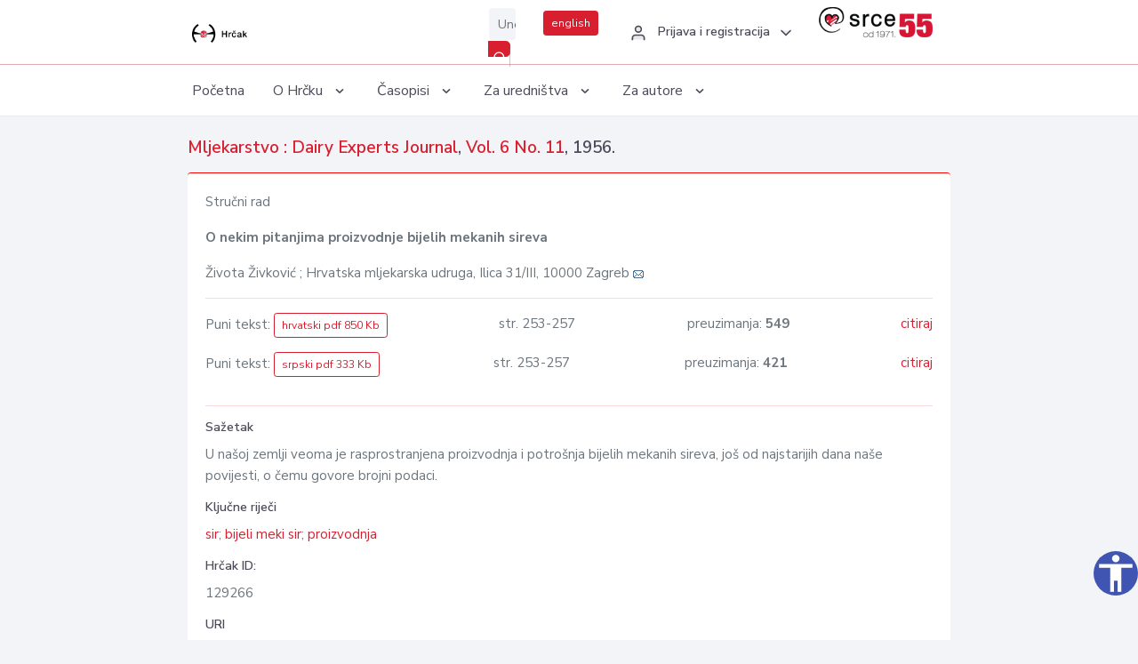

--- FILE ---
content_type: text/html; charset=UTF-8
request_url: https://hrcak.srce.hr/129266
body_size: 4612
content:
<!DOCTYPE html>
<html lang="hr">

<head>
    <meta charset="utf-8" />
    <title>O nekim pitanjima proizvodnje bijelih mekanih sireva</title>
    <meta name="viewport" content="width=device-width, initial-scale=1.0">

            <meta name="description" content="U našoj zemlji veoma je rasprostranjena proizvodnja i potrošnja bijelih mekanih sireva, još od najstarijih dana naše povijesti, o čemu govore brojni podaci." />
                <meta name="keywords" content="sir; bijeli meki sir; proizvodnja" />
    
        <!-- Highwire Press -->
                                    <meta name="citation_title" content="O nekim pitanjima proizvodnje bijelih mekanih sireva"/>
                                                <meta name="citation_author" content="Živković, Života"/>
                                                <meta name="citation_author_institution" content="Hrvatska mljekarska udruga, Ilica 31/III, 10000 Zagreb"/>
                                                <meta name="citation_publication_date" content="1956/11/02"/>
                                                <meta name="citation_publisher" content="Hrvatska mljekarska udruga"/>
                                                <meta name="citation_journal_title" content="Mljekarstvo : Dairy Experts Journal"/>
                                                <meta name="citation_issn" content="0026-704X"/>
                                                <meta name="citation_issn" content="1846-4025"/>
                                                <meta name="citation_volume" content="6"/>
                                                <meta name="citation_issue" content="11"/>
                                                <meta name="citation_pdf_url" content="https://hrcak.srce.hr/file/190959"/>
                                                <meta name="citation_language" content="hr"/>
                                                <meta name="citation_firstpage" content="253"/>
                                                <meta name="citation_lastpage" content="257"/>
                                                <meta name="citation_pdf_url" content="https://hrcak.srce.hr/file/190960"/>
                                                <meta name="citation_language" content="sr"/>
                                                <meta name="citation_firstpage" content="253"/>
                                                <meta name="citation_lastpage" content="257"/>
                                                <meta name="citation_keywords" content="sir; bijeli meki sir; proizvodnja"/>
                        
    
    <meta content="Srce" name="author" />
    <meta http-equiv="X-UA-Compatible" content="IE=edge" />

    <!-- App favicon -->
    <link rel="shortcut icon" href="/javno/assets/images/favicon.ico">

    <!-- App css -->
    <link href="/javno/assets/css/bootstrap.min.css" rel="stylesheet" type="text/css" />
    <link href="/javno/assets/css/icons.min.css" rel="stylesheet" type="text/css" />
    <link href="/javno/assets/css/app.css" rel="stylesheet" type="text/css" />
    <!-- JATS -->
    <link href="/javno/assets/libs/jats/transform/hrcak/hrcak.css" rel="stylesheet" type="text/css" />

    <link href="/javno/assets/css/custom_selec2_css.css" rel="stylesheet" type="text/css" />

    
</head>


<body data-layout="topnav">
<a class="skip-main text-white" href="#skipToMain" aria-label="skoči na glavni sadržaj">
    Skoči na glavni sadržaj
</a>

<div class="wrapper">

    <div class="navbar navbar-expand flex-column flex-md-row navbar-custom">
        <div class="container-fluid">
            <!-- LOGO -->
            <a href="https://hrcak.srce.hr/" class="navbar-brand mr-0 mr-md-2 logo">
                    <span class="logo-lg">
                        <img src="/javno/assets/images/hrcak-logo2.png" alt="" height="34" />

                    </span>
                <span class="logo-sm">
                        <img src="/javno/assets/images/hrcak-logo2.png" alt="" height="24">
                    </span>
            </a>

            <ul class="navbar-nav bd-navbar-nav flex-row list-unstyled menu-left mb-0">
                <li class="">
                    <button class="button-menu-mobile open-left disable-btn">
                        <i data-feather="menu" class="menu-icon"></i>
                        <i data-feather="x" class="close-icon"></i>
                    </button>
                </li>
            </ul>

            <ul class="navbar-nav flex-row ml-auto d-flex list-unstyled topnav-menu float-right mb-0">

								<!-- Search -->
                                <li>
                    <div class="app-search">
                        <form action="/pretraga" title="Pretraži">
                            <div class="input-group">
                                <input type="text" aria-label="Unesite pojam za pretragu..." class="form-control searchInput" name="q" placeholder="Unesite pojam za pretragu...">
                                <div class="input-group-append">
                                    <button class="btn btn-primary" aria-label="Pretraži" type="submit" value="submit"> <i data-feather="search" class="serachIkona"></i></button>
                                </div>
                            </div>
                        </form>
                    </div>
                </li>
                
                <li>
                    <div class="app-search">

                      <div class="input-group">
                                                <a rel="alternate" hreflang="en" href="https://hrcak.srce.hr/en/129266" class="mr-0 mt-1 btn btn-primary btn-sm ">english</a>
                                              </div>

                    </div>
                </li>


                <li class="dropdown notification-list align-self-center profile-dropdown">
                    <a class="nav-link dropdown-toggle nav-user mr-0" data-toggle="dropdown" href="#" role="button"
                       aria-haspopup="false" aria-expanded="false">
                        <div class="media user-profile ">
                                                            <div class="media-body text-left">
                                    <h6 class="pro-user-name ml-2 my-0">
                                        <i data-feather="user" class="icon-dual icon-xs mr-2"></i>
                                        <span>Prijava i registracija</span>
                                    </h6>
                                </div>
                                                        <span data-feather="chevron-down" class="ml-2 align-self-center"></span>
                        </div>
                    </a>
                    <div class="dropdown-menu profile-dropdown-items dropdown-menu-right">
                                                    <a href="/login" class="dropdown-item notify-item">
                                <i data-feather="user" class="icon-dual icon-xs mr-2"></i>
                                <span>Prijava</span>
                            </a>
                            <a href="/korisnik/nova_autentikacija" class="dropdown-item notify-item">
                                <i data-feather="help-circle" class="icon-dual icon-xs mr-2"></i>
                                <span>Promjena načina <br>autentikacije</span>
                            </a>
                            <a href="/novi_korisnik" class="dropdown-item notify-item">
                                <i data-feather="settings" class="icon-dual icon-xs mr-2"></i>
                                <span>Registracija</span>
                            </a>
                                            </div>
                </li>


                <li class="d-none d-sm-block">
                    <div class="app-search">

                        <div class="input-group">
                            <a href="https://www.srce.unizg.hr" target="_blank"><img src="/javno/assets/images/srcelogo55.png" class="mr-0" alt="srce logo" height="34"></a>
                        </div>

                    </div>
                </li>


            </ul>
        </div>

    </div>
<div class="topnav shadow-sm">
        <div class="container-fluid">
            <nav class="navbar navbar-light navbar-expand-lg topbar-nav">
                <div class="collapse navbar-collapse" id="topnav-menu-content">
                    <ul class="metismenu" id="menu-bar">
                        <li class="menu-title">Navigation</li>

                        <li>
                            <a href="/">
                                <span class="badge badge-success float-right">1</span>
                                <span>Početna</span>
                            </a>
                        </li>
                        <li class="menu-title">O Hrčku</li>

                        <li>
                            <a href="javascript: void(0);">

                                <span> O Hrčku </span>
                                <span class="menu-arrow"></span>
                            </a>

                            <ul class="nav-second-level" aria-expanded="false">
                                <li>
                                    <a href="https://hrcak.srce.hr/o-hrcku">O Hrčku</a>
                                </li>
                                <li>
                                    <a href="https://hrcak.srce.hr/interoperabilnost">Interoperabilnost</a>
                                </li>
                                <li>
                                    <a href="https://hrcak.srce.hr/politike">Politike korištenja</a>
                                </li>
                                <li>
                                    <a href="https://hrcak.srce.hr/savjet-hrcka">Savjet Hrčka</a>
                                </li>
                                <li>
                                    <a href="https://hrcak.srce.hr/kontakt">Kontakt</a>
                                </li>
                                <li>
                                    <a href="https://www.srce.unizg.hr/redovna-odrzavanja-sustava#hrcak">Redovne nadogradnje</a>
                                </li>
                            </ul>
                        </li>



                        <li>
                            <a href="javascript: void(0);">

                                <span> Časopisi </span>
                                <span class="menu-arrow"></span>
                            </a>

                            <ul class="nav-second-level" aria-expanded="false">
                                <li>
                                    <a href="https://hrcak.srce.hr/popis_casopisa/abecedno">Abecedno</a>
                                </li>
                                <li>
                                    <a href="https://hrcak.srce.hr/podrucja">Po područjima</a>
                                </li>

                            </ul>
                        </li>
                        <li>
                            <a href="javascript: void(0);">

                                <span> Za uredništva </span>
                                <span class="menu-arrow"></span>
                            </a>

                            <ul class="nav-second-level" aria-expanded="false">
                                <li>
                                    <a href="https://hrcak.srce.hr/posjecenost">Posjećenost časopisa</a>
                                </li>
                                <li>
                                    <a href="https://hrcak.srce.hr/statusi">Statusi časopisa</a>
                                </li>
                                <li>
                                    <a href="https://wiki.srce.hr/pages/viewpage.action?pageId=27690837" target="_blank">Upute za administratore časopisa</a>
                                </li>
                                <li>
                                    <a href="https://hrcak.srce.hr/otvoreni-pristup">Izjava o otvorenom pristupu</a>
                                </li>
                                <li>
                                    <a href="https://hrcak.srce.hr/kriteriji">Kriteriji uvrštavanja časopisa</a>
                                </li>
                                <li>
                                    <a href="https://hrcak.srce.hr/novi_casopis">Prijava časopisa u Hrčak</a>
                                </li>
                                <li>
                                    <a href="https://hrcak.srce.hr/alati">Alati</a>
                                </li>
                            </ul>
                        </li>
                        <li>
                            <a href="javascript: void(0);">

                                <span> Za autore </span>
                                <span class="menu-arrow"></span>
                            </a>

                            <ul class="nav-second-level" aria-expanded="false">
                                <li>
                                    <a href="https://hrcak.srce.hr/prijava-radova">Prijava radova</a>
                                </li>
                                <li>
                                    <a href="https://hrcak.srce.hr/orcid">ORCID identifikator</a>
                                </li>

                            </ul>
                        </li>

                    </ul>
                </div>
            </nav>
        </div>
    </div>
        
    <div id="skipToMain">
            <div class="content-page">
            <div class="content">
                <div class="container-fluid">
                    <div class="row page-title">
                        <div class="col-md-12">
                            <h4 class="mb-1 mt-0">
                                <a href="https://hrcak.srce.hr/mljekarstvo">Mljekarstvo : Dairy Experts Journal</a>,
                                <a href="https://hrcak.srce.hr/broj/10479">Vol. 6  No. 11</a>, 1956.</h4>
                        </div>
                    </div>

                    <div class="row">
                        <div class="col-lg-12 col-xs-12 col-md-12">
                            <div class="card topBorder">
                                <div class="card-body">
                                    <p>Stručni rad</p>
                                                                        <p><b>O nekim pitanjima proizvodnje bijelih mekanih sireva</b></p>

                                    <p>
                                                                                                                                                                            Života Živković
                                            
                                                                                                                                                    ; Hrvatska mljekarska udruga, Ilica 31/III, 10000 Zagreb
                                                                                                                                                                                                                                            <a href="mailto:uredni&#x6b;&#64;&#104;&#109;u&#x2e;hr"><img title="mail" src="https://hrcak.srce.hr/javno/assets/images/mail.gif"></a>
                                                                                                                                                                                        <br>
                                                                            </p>
                                                                        <hr>
                                                                                                                     <div class="d-flex justify-content-between">
                                            <p>Puni tekst: <a class="btn btn-outline-primary btn-sm" href="https://hrcak.srce.hr/file/190959" target="_blank">hrvatski pdf 850 Kb</a></p>

                                                                                                                                        <p>str. 253-257</p>
                                                                                        <p>preuzimanja: <strong>549</strong></p>
                                            <p>
                                                <a href="#" id="cite_link">citiraj</a>
                                            </p>
                                        </div>

                                        
                                        <div id="cite" style="display: none;">
                                                                                            <p><b>APA 6th Edition</b></p>
                                                <p>Živković, Ž. (1956). O nekim pitanjima proizvodnje bijelih mekanih sireva. <i>Mljekarstvo, 6</i> (11), 253-257. Preuzeto s https://hrcak.srce.hr/129266</p>
                                                                                                    <hr>
                                                                                                                                            <p><b>MLA 8th Edition</b></p>
                                                <p>Živković, Života. "O nekim pitanjima proizvodnje bijelih mekanih sireva." <i>Mljekarstvo</i>, vol. 6, br. 11, 1956, str. 253-257. https://hrcak.srce.hr/129266. Citirano 30.01.2026.</p>
                                                                                                    <hr>
                                                                                                                                            <p><b>Chicago 17th Edition</b></p>
                                                <p>Živković, Života. "O nekim pitanjima proizvodnje bijelih mekanih sireva." <i>Mljekarstvo</i> 6, br. 11 (1956): 253-257. https://hrcak.srce.hr/129266</p>
                                                                                                    <hr>
                                                                                                                                            <p><b>Harvard</b></p>
                                                <p>Živković, Ž. (1956). 'O nekim pitanjima proizvodnje bijelih mekanih sireva', <i>Mljekarstvo</i>, 6(11), str. 253-257. Preuzeto s: https://hrcak.srce.hr/129266 (Datum pristupa: 30.01.2026.)</p>
                                                                                                    <hr>
                                                                                                                                            <p><b>Vancouver</b></p>
                                                <p>Živković Ž. O nekim pitanjima proizvodnje bijelih mekanih sireva. Mljekarstvo [Internet]. 1956 [pristupljeno 30.01.2026.];6(11):253-257. Dostupno na: https://hrcak.srce.hr/129266</p>
                                                                                                    <hr>
                                                                                                                                            <p><b>IEEE</b></p>
                                                <p>Ž. Živković, "O nekim pitanjima proizvodnje bijelih mekanih sireva", <i>Mljekarstvo</i>, vol.6, br. 11, str. 253-257, 1956. [Online]. Dostupno na: https://hrcak.srce.hr/129266. [Citirano: 30.01.2026.]</p>
                                                                                            
                                        </div>

                                                                                                                                                             <div class="d-flex justify-content-between">
                                            <p>Puni tekst: <a class="btn btn-outline-primary btn-sm" href="https://hrcak.srce.hr/file/190960" target="_blank">srpski pdf 333 Kb</a></p>

                                                                                                                                        <p>str. 253-257</p>
                                                                                        <p>preuzimanja: <strong>421</strong></p>
                                            <p>
                                                <a href="#" id="cite_link">citiraj</a>
                                            </p>
                                        </div>

                                        
                                        <div id="cite" style="display: none;">
                                                                                            <p><b>APA 6th Edition</b></p>
                                                <p>Živković, Ž. (1956). O nekim pitanjima proizvodnje bijelih mekanih sireva. <i>Mljekarstvo, 6</i> (11), 253-257. Preuzeto s https://hrcak.srce.hr/129266</p>
                                                                                                    <hr>
                                                                                                                                            <p><b>MLA 8th Edition</b></p>
                                                <p>Živković, Života. "O nekim pitanjima proizvodnje bijelih mekanih sireva." <i>Mljekarstvo</i>, vol. 6, br. 11, 1956, str. 253-257. https://hrcak.srce.hr/129266. Citirano 30.01.2026.</p>
                                                                                                    <hr>
                                                                                                                                            <p><b>Chicago 17th Edition</b></p>
                                                <p>Živković, Života. "O nekim pitanjima proizvodnje bijelih mekanih sireva." <i>Mljekarstvo</i> 6, br. 11 (1956): 253-257. https://hrcak.srce.hr/129266</p>
                                                                                                    <hr>
                                                                                                                                            <p><b>Harvard</b></p>
                                                <p>Živković, Ž. (1956). 'O nekim pitanjima proizvodnje bijelih mekanih sireva', <i>Mljekarstvo</i>, 6(11), str. 253-257. Preuzeto s: https://hrcak.srce.hr/129266 (Datum pristupa: 30.01.2026.)</p>
                                                                                                    <hr>
                                                                                                                                            <p><b>Vancouver</b></p>
                                                <p>Živković Ž. O nekim pitanjima proizvodnje bijelih mekanih sireva. Mljekarstvo [Internet]. 1956 [pristupljeno 30.01.2026.];6(11):253-257. Dostupno na: https://hrcak.srce.hr/129266</p>
                                                                                                    <hr>
                                                                                                                                            <p><b>IEEE</b></p>
                                                <p>Ž. Živković, "O nekim pitanjima proizvodnje bijelih mekanih sireva", <i>Mljekarstvo</i>, vol.6, br. 11, str. 253-257, 1956. [Online]. Dostupno na: https://hrcak.srce.hr/129266. [Citirano: 30.01.2026.]</p>
                                                                                            
                                        </div>

                                                                             
                                    
                                    
                                        <hr>

                                    <h6>Sažetak</h6>
                                    <p>U našoj zemlji veoma je rasprostranjena proizvodnja i potrošnja bijelih mekanih sireva, još od najstarijih dana naše povijesti, o čemu govore brojni podaci.</p>
                                    <h6>Ključne riječi</h6>
                                    <p>
                                                                                    <a href="https://hrcak.srce.hr/pretraga?type=napredna&amp;field[]=article_keywords&amp;term[]=%22sir%22">sir</a>;                                                                                    <a href="https://hrcak.srce.hr/pretraga?type=napredna&amp;field[]=article_keywords&amp;term[]=%22+bijeli+meki+sir%22"> bijeli meki sir</a>;                                                                                    <a href="https://hrcak.srce.hr/pretraga?type=napredna&amp;field[]=article_keywords&amp;term[]=%22+proizvodnja%22"> proizvodnja</a>                                                                            </p>
                                    <h6>Hrčak ID: </h6>
                                    <p>129266</p>
                                    <h6>URI</h6>
                                    <p><a href="https://hrcak.srce.hr/129266">https://hrcak.srce.hr/129266</a> </p>
                                    <h6>Datum izdavanja:</h6>
                                    <p>2.11.1956.</p>
                                                                        <p>
                                                                                                                                                                                                                                                                                                                    <span class="mt-4 mr-1 metaPodaciJezik">Podaci na drugim jezicima:</span>
                                                                                                    <a href="https://hrcak.srce.hr/clanak/190960">
                                                        <span class="badge badge-soft-secondary mt-1">srpski</span>
                                                    </a>
                                                                                                                                                                        </p>
                                    <p class="text-center mt-5">Posjeta: 2.035
                                        <a href="https://hrcak.srce.hr/posjecenost-objasnjenje">*</a>
                                    </p>
                                </div>
                            </div>
                        </div>

                    </div>

                    <!-- JATS -->
                    
                </div>
            </div>
        </div>


    </div>

    
    <script src = "https://ajax.googleapis.com/ajax/libs/jquery/2.1.3/jquery.min.js"></script>
    <script>
        $('#cite_link').click(function(){
            $('#cite').slideToggle('fast');
            return false;
        });
        $('#verzije_link').click(function(){
            $('#verzije').slideToggle('fast');
            return false;
        });
    </script>


    </div>

    <footer class="footer">
        <div class="container-fluid">
            <div class="row">

                <div class="col-12">
                    <div class="footerLinks">
                            <span>
                                2021 © Portal hrvatskih znanstvenih i stručnih časopisa - Hrčak
                            </span>
                        <div>
                            <a href="https://wiki.srce.hr/x/xIB3Aw" target="_blank">Izjava o pristupačnosti</a>
                            |

                                                            <a href="https://www.srce.unizg.hr/politika-privatnosti" target="_blank">Politika privatnosti</a>
                                                            |
                            <a href="/kontakt">Kontakt</a>
                        </div>

                    </div>

                </div>
            </div>
        </div>
    </footer>

</div>



<script src="/javno/assets/js/vendor.min.js"></script>
<script src="/javno/assets/libs/moment/moment.min.js"></script>
<script src="/javno/assets/js/app.min.js"></script>

<script src="/javno/assets/js/pristupacnost.js"></script>
<script>
    var options = {
        icon: {
            circular: true,
            img: 'accessibility',
        }
    }
    window.addEventListener('load', function () { new Pristupacnost(options); }, false);
</script>

<script>
    (function(i,s,o,g,r,a,m){i['GoogleAnalyticsObject']=r;i[r]=i[r]||function(){
        (i[r].q=i[r].q||[]).push(arguments)},i[r].l=1*new Date();a=s.createElement(o),
        m=s.getElementsByTagName(o)[0];a.async=1;a.src=g;m.parentNode.insertBefore(a,m)
    })(window,document,'script','https://www.google-analytics.com/analytics.js','ga');
    ga('create', 'UA-3867323-1', 'auto');
    ga('send', 'pageview');
</script>

</body>

</html>
